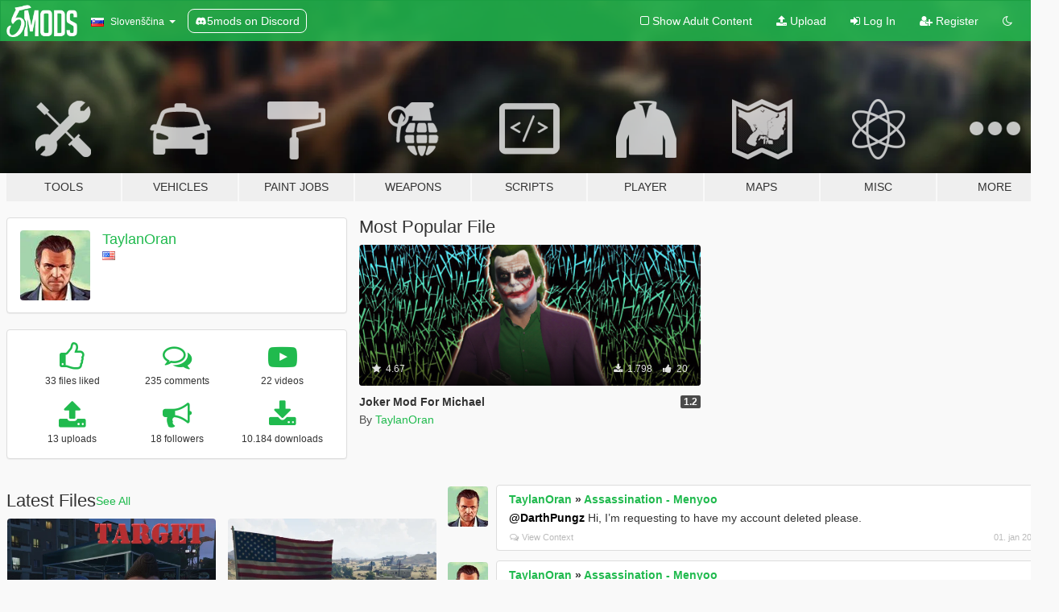

--- FILE ---
content_type: text/html; charset=utf-8
request_url: https://sl.gta5-mods.com/users/TaylanOran
body_size: 8946
content:

<!DOCTYPE html>
<html lang="sl" dir="ltr">
<head>
	<title>
		GTA 5 Mods by TaylanOran - GTA5-Mods.com
	</title>

		<script
		  async
		  src="https://hb.vntsm.com/v4/live/vms/sites/gta5-mods.com/index.js"
        ></script>

        <script>
          self.__VM = self.__VM || [];
          self.__VM.push(function (admanager, scope) {
            scope.Config.buildPlacement((configBuilder) => {
              configBuilder.add("billboard");
              configBuilder.addDefaultOrUnique("mobile_mpu").setBreakPoint("mobile")
            }).display("top-ad");

            scope.Config.buildPlacement((configBuilder) => {
              configBuilder.add("leaderboard");
              configBuilder.addDefaultOrUnique("mobile_mpu").setBreakPoint("mobile")
            }).display("central-ad");

            scope.Config.buildPlacement((configBuilder) => {
              configBuilder.add("mpu");
              configBuilder.addDefaultOrUnique("mobile_mpu").setBreakPoint("mobile")
            }).display("side-ad");

            scope.Config.buildPlacement((configBuilder) => {
              configBuilder.add("leaderboard");
              configBuilder.addDefaultOrUnique("mpu").setBreakPoint({ mediaQuery: "max-width:1200px" })
            }).display("central-ad-2");

            scope.Config.buildPlacement((configBuilder) => {
              configBuilder.add("leaderboard");
              configBuilder.addDefaultOrUnique("mobile_mpu").setBreakPoint("mobile")
            }).display("bottom-ad");

            scope.Config.buildPlacement((configBuilder) => {
              configBuilder.add("desktop_takeover");
              configBuilder.addDefaultOrUnique("mobile_takeover").setBreakPoint("mobile")
            }).display("takeover-ad");

            scope.Config.get('mpu').display('download-ad-1');
          });
        </script>

	<meta charset="utf-8">
	<meta name="viewport" content="width=320, initial-scale=1.0, maximum-scale=1.0">
	<meta http-equiv="X-UA-Compatible" content="IE=edge">
	<meta name="msapplication-config" content="none">
	<meta name="theme-color" content="#20ba4e">
	<meta name="msapplication-navbutton-color" content="#20ba4e">
	<meta name="apple-mobile-web-app-capable" content="yes">
	<meta name="apple-mobile-web-app-status-bar-style" content="#20ba4e">
	<meta name="csrf-param" content="authenticity_token" />
<meta name="csrf-token" content="0FWSg4FQxdT/uo72mIhTObwqZNa593KT4W9R5RzvTKGARigc2efl8VTTTRcyUDiAVsgAltUevgq5nugJlCL+Zw==" />
	

	<link rel="shortcut icon" type="image/x-icon" href="https://images.gta5-mods.com/icons/favicon.png">
	<link rel="stylesheet" media="screen" href="/assets/application-7e510725ebc5c55e88a9fd87c027a2aa9e20126744fbac89762e0fd54819c399.css" />
	    <link rel="alternate" hreflang="id" href="https://id.gta5-mods.com/users/TaylanOran">
    <link rel="alternate" hreflang="ms" href="https://ms.gta5-mods.com/users/TaylanOran">
    <link rel="alternate" hreflang="bg" href="https://bg.gta5-mods.com/users/TaylanOran">
    <link rel="alternate" hreflang="ca" href="https://ca.gta5-mods.com/users/TaylanOran">
    <link rel="alternate" hreflang="cs" href="https://cs.gta5-mods.com/users/TaylanOran">
    <link rel="alternate" hreflang="da" href="https://da.gta5-mods.com/users/TaylanOran">
    <link rel="alternate" hreflang="de" href="https://de.gta5-mods.com/users/TaylanOran">
    <link rel="alternate" hreflang="el" href="https://el.gta5-mods.com/users/TaylanOran">
    <link rel="alternate" hreflang="en" href="https://www.gta5-mods.com/users/TaylanOran">
    <link rel="alternate" hreflang="es" href="https://es.gta5-mods.com/users/TaylanOran">
    <link rel="alternate" hreflang="fr" href="https://fr.gta5-mods.com/users/TaylanOran">
    <link rel="alternate" hreflang="gl" href="https://gl.gta5-mods.com/users/TaylanOran">
    <link rel="alternate" hreflang="ko" href="https://ko.gta5-mods.com/users/TaylanOran">
    <link rel="alternate" hreflang="hi" href="https://hi.gta5-mods.com/users/TaylanOran">
    <link rel="alternate" hreflang="it" href="https://it.gta5-mods.com/users/TaylanOran">
    <link rel="alternate" hreflang="hu" href="https://hu.gta5-mods.com/users/TaylanOran">
    <link rel="alternate" hreflang="mk" href="https://mk.gta5-mods.com/users/TaylanOran">
    <link rel="alternate" hreflang="nl" href="https://nl.gta5-mods.com/users/TaylanOran">
    <link rel="alternate" hreflang="nb" href="https://no.gta5-mods.com/users/TaylanOran">
    <link rel="alternate" hreflang="pl" href="https://pl.gta5-mods.com/users/TaylanOran">
    <link rel="alternate" hreflang="pt-BR" href="https://pt.gta5-mods.com/users/TaylanOran">
    <link rel="alternate" hreflang="ro" href="https://ro.gta5-mods.com/users/TaylanOran">
    <link rel="alternate" hreflang="ru" href="https://ru.gta5-mods.com/users/TaylanOran">
    <link rel="alternate" hreflang="sl" href="https://sl.gta5-mods.com/users/TaylanOran">
    <link rel="alternate" hreflang="fi" href="https://fi.gta5-mods.com/users/TaylanOran">
    <link rel="alternate" hreflang="sv" href="https://sv.gta5-mods.com/users/TaylanOran">
    <link rel="alternate" hreflang="vi" href="https://vi.gta5-mods.com/users/TaylanOran">
    <link rel="alternate" hreflang="tr" href="https://tr.gta5-mods.com/users/TaylanOran">
    <link rel="alternate" hreflang="uk" href="https://uk.gta5-mods.com/users/TaylanOran">
    <link rel="alternate" hreflang="zh-CN" href="https://zh.gta5-mods.com/users/TaylanOran">

  <script src="/javascripts/ads.js"></script>

		<!-- Nexus Google Tag Manager -->
		<script nonce="true">
//<![CDATA[
				window.dataLayer = window.dataLayer || [];

						window.dataLayer.push({
								login_status: 'Guest',
								user_id: undefined,
								gta5mods_id: undefined,
						});

//]]>
</script>
		<script nonce="true">
//<![CDATA[
				(function(w,d,s,l,i){w[l]=w[l]||[];w[l].push({'gtm.start':
				new Date().getTime(),event:'gtm.js'});var f=d.getElementsByTagName(s)[0],
				j=d.createElement(s),dl=l!='dataLayer'?'&l='+l:'';j.async=true;j.src=
				'https://www.googletagmanager.com/gtm.js?id='+i+dl;f.parentNode.insertBefore(j,f);
				})(window,document,'script','dataLayer','GTM-KCVF2WQ');

//]]>
</script>		<!-- End Nexus Google Tag Manager -->
</head>
<body class=" sl">
	<!-- Google Tag Manager (noscript) -->
	<noscript><iframe src="https://www.googletagmanager.com/ns.html?id=GTM-KCVF2WQ"
										height="0" width="0" style="display:none;visibility:hidden"></iframe></noscript>
	<!-- End Google Tag Manager (noscript) -->

<div id="page-cover"></div>
<div id="page-loading">
	<span class="graphic"></span>
	<span class="message">Loading...</span>
</div>

<div id="page-cover"></div>

<nav id="main-nav" class="navbar navbar-default">
  <div class="container">
    <div class="navbar-header">
      <a class="navbar-brand" href="/"></a>

      <ul class="nav navbar-nav">
        <li id="language-dropdown" class="dropdown">
          <a href="#language" class="dropdown-toggle" data-toggle="dropdown">
            <span class="famfamfam-flag-si icon"></span>&nbsp;
            <span class="language-name">Slovenščina</span>
            <span class="caret"></span>
          </a>

          <ul class="dropdown-menu dropdown-menu-with-footer">
                <li>
                  <a href="https://id.gta5-mods.com/users/TaylanOran">
                    <span class="famfamfam-flag-id"></span>
                    <span class="language-name">Bahasa Indonesia</span>
                  </a>
                </li>
                <li>
                  <a href="https://ms.gta5-mods.com/users/TaylanOran">
                    <span class="famfamfam-flag-my"></span>
                    <span class="language-name">Bahasa Melayu</span>
                  </a>
                </li>
                <li>
                  <a href="https://bg.gta5-mods.com/users/TaylanOran">
                    <span class="famfamfam-flag-bg"></span>
                    <span class="language-name">Български</span>
                  </a>
                </li>
                <li>
                  <a href="https://ca.gta5-mods.com/users/TaylanOran">
                    <span class="famfamfam-flag-catalonia"></span>
                    <span class="language-name">Català</span>
                  </a>
                </li>
                <li>
                  <a href="https://cs.gta5-mods.com/users/TaylanOran">
                    <span class="famfamfam-flag-cz"></span>
                    <span class="language-name">Čeština</span>
                  </a>
                </li>
                <li>
                  <a href="https://da.gta5-mods.com/users/TaylanOran">
                    <span class="famfamfam-flag-dk"></span>
                    <span class="language-name">Dansk</span>
                  </a>
                </li>
                <li>
                  <a href="https://de.gta5-mods.com/users/TaylanOran">
                    <span class="famfamfam-flag-de"></span>
                    <span class="language-name">Deutsch</span>
                  </a>
                </li>
                <li>
                  <a href="https://el.gta5-mods.com/users/TaylanOran">
                    <span class="famfamfam-flag-gr"></span>
                    <span class="language-name">Ελληνικά</span>
                  </a>
                </li>
                <li>
                  <a href="https://www.gta5-mods.com/users/TaylanOran">
                    <span class="famfamfam-flag-gb"></span>
                    <span class="language-name">English</span>
                  </a>
                </li>
                <li>
                  <a href="https://es.gta5-mods.com/users/TaylanOran">
                    <span class="famfamfam-flag-es"></span>
                    <span class="language-name">Español</span>
                  </a>
                </li>
                <li>
                  <a href="https://fr.gta5-mods.com/users/TaylanOran">
                    <span class="famfamfam-flag-fr"></span>
                    <span class="language-name">Français</span>
                  </a>
                </li>
                <li>
                  <a href="https://gl.gta5-mods.com/users/TaylanOran">
                    <span class="famfamfam-flag-es-gl"></span>
                    <span class="language-name">Galego</span>
                  </a>
                </li>
                <li>
                  <a href="https://ko.gta5-mods.com/users/TaylanOran">
                    <span class="famfamfam-flag-kr"></span>
                    <span class="language-name">한국어</span>
                  </a>
                </li>
                <li>
                  <a href="https://hi.gta5-mods.com/users/TaylanOran">
                    <span class="famfamfam-flag-in"></span>
                    <span class="language-name">हिन्दी</span>
                  </a>
                </li>
                <li>
                  <a href="https://it.gta5-mods.com/users/TaylanOran">
                    <span class="famfamfam-flag-it"></span>
                    <span class="language-name">Italiano</span>
                  </a>
                </li>
                <li>
                  <a href="https://hu.gta5-mods.com/users/TaylanOran">
                    <span class="famfamfam-flag-hu"></span>
                    <span class="language-name">Magyar</span>
                  </a>
                </li>
                <li>
                  <a href="https://mk.gta5-mods.com/users/TaylanOran">
                    <span class="famfamfam-flag-mk"></span>
                    <span class="language-name">Македонски</span>
                  </a>
                </li>
                <li>
                  <a href="https://nl.gta5-mods.com/users/TaylanOran">
                    <span class="famfamfam-flag-nl"></span>
                    <span class="language-name">Nederlands</span>
                  </a>
                </li>
                <li>
                  <a href="https://no.gta5-mods.com/users/TaylanOran">
                    <span class="famfamfam-flag-no"></span>
                    <span class="language-name">Norsk</span>
                  </a>
                </li>
                <li>
                  <a href="https://pl.gta5-mods.com/users/TaylanOran">
                    <span class="famfamfam-flag-pl"></span>
                    <span class="language-name">Polski</span>
                  </a>
                </li>
                <li>
                  <a href="https://pt.gta5-mods.com/users/TaylanOran">
                    <span class="famfamfam-flag-br"></span>
                    <span class="language-name">Português do Brasil</span>
                  </a>
                </li>
                <li>
                  <a href="https://ro.gta5-mods.com/users/TaylanOran">
                    <span class="famfamfam-flag-ro"></span>
                    <span class="language-name">Română</span>
                  </a>
                </li>
                <li>
                  <a href="https://ru.gta5-mods.com/users/TaylanOran">
                    <span class="famfamfam-flag-ru"></span>
                    <span class="language-name">Русский</span>
                  </a>
                </li>
                <li>
                  <a href="https://sl.gta5-mods.com/users/TaylanOran">
                    <span class="famfamfam-flag-si"></span>
                    <span class="language-name">Slovenščina</span>
                  </a>
                </li>
                <li>
                  <a href="https://fi.gta5-mods.com/users/TaylanOran">
                    <span class="famfamfam-flag-fi"></span>
                    <span class="language-name">Suomi</span>
                  </a>
                </li>
                <li>
                  <a href="https://sv.gta5-mods.com/users/TaylanOran">
                    <span class="famfamfam-flag-se"></span>
                    <span class="language-name">Svenska</span>
                  </a>
                </li>
                <li>
                  <a href="https://vi.gta5-mods.com/users/TaylanOran">
                    <span class="famfamfam-flag-vn"></span>
                    <span class="language-name">Tiếng Việt</span>
                  </a>
                </li>
                <li>
                  <a href="https://tr.gta5-mods.com/users/TaylanOran">
                    <span class="famfamfam-flag-tr"></span>
                    <span class="language-name">Türkçe</span>
                  </a>
                </li>
                <li>
                  <a href="https://uk.gta5-mods.com/users/TaylanOran">
                    <span class="famfamfam-flag-ua"></span>
                    <span class="language-name">Українська</span>
                  </a>
                </li>
                <li>
                  <a href="https://zh.gta5-mods.com/users/TaylanOran">
                    <span class="famfamfam-flag-cn"></span>
                    <span class="language-name">中文</span>
                  </a>
                </li>
          </ul>
        </li>
        <li class="discord-link">
          <a href="https://discord.gg/2PR7aMzD4U" target="_blank" rel="noreferrer">
            <img src="https://images.gta5-mods.com/site/discord-header.svg" height="15px" alt="">
            <span>5mods on Discord</span>
          </a>
        </li>
      </ul>
    </div>

    <ul class="nav navbar-nav navbar-right">
        <li>
          <a href="/adult_filter" title="Light mode">
              <span class="fa fa-square-o"></span>
            <span>Show Adult <span class="adult-filter__content-text">Content</span></span>
          </a>
        </li>
      <li class="hidden-xs">
        <a href="/upload">
          <span class="icon fa fa-upload"></span>
          Upload
        </a>
      </li>

        <li>
          <a href="/login?r=/users/TaylanOran">
            <span class="icon fa fa-sign-in"></span>
            <span class="login-text">Log In</span>
          </a>
        </li>

        <li class="hidden-xs">
          <a href="/register?r=/users/TaylanOran">
            <span class="icon fa fa-user-plus"></span>
            Register
          </a>
        </li>

        <li>
            <a href="/dark_mode" title="Dark mode">
              <span class="fa fa-moon-o"></span>
            </a>
        </li>

      <li id="search-dropdown">
        <a href="#search" class="dropdown-toggle" data-toggle="dropdown">
          <span class="fa fa-search"></span>
        </a>

        <div class="dropdown-menu">
          <div class="form-inline">
            <div class="form-group">
              <div class="input-group">
                <div class="input-group-addon"><span  class="fa fa-search"></span></div>
                <input type="text" class="form-control" placeholder="Search GTA 5 mods...">
              </div>
            </div>
            <button type="submit" class="btn btn-primary">
              Search
            </button>
          </div>
        </div>
      </li>
    </ul>
  </div>
</nav>

<div id="banner" class="">
  <div class="container hidden-xs">
    <div id="intro">
      <h1 class="styled">Welcome to GTA5-Mods.com</h1>
      <p>Select one of the following categories to start browsing the latest GTA 5 PC mods:</p>
    </div>
  </div>

  <div class="container">
    <ul id="navigation" class="clearfix sl">
        <li class="tools ">
          <a href="/tools">
            <span class="icon-category"></span>
            <span class="label-border"></span>
            <span class="label-category ">
              <span>Tools</span>
            </span>
          </a>
        </li>
        <li class="vehicles ">
          <a href="/vehicles">
            <span class="icon-category"></span>
            <span class="label-border"></span>
            <span class="label-category ">
              <span>Vehicles</span>
            </span>
          </a>
        </li>
        <li class="paintjobs ">
          <a href="/paintjobs">
            <span class="icon-category"></span>
            <span class="label-border"></span>
            <span class="label-category ">
              <span>Paint Jobs</span>
            </span>
          </a>
        </li>
        <li class="weapons ">
          <a href="/weapons">
            <span class="icon-category"></span>
            <span class="label-border"></span>
            <span class="label-category ">
              <span>Weapons</span>
            </span>
          </a>
        </li>
        <li class="scripts ">
          <a href="/scripts">
            <span class="icon-category"></span>
            <span class="label-border"></span>
            <span class="label-category ">
              <span>Scripts</span>
            </span>
          </a>
        </li>
        <li class="player ">
          <a href="/player">
            <span class="icon-category"></span>
            <span class="label-border"></span>
            <span class="label-category ">
              <span>Player</span>
            </span>
          </a>
        </li>
        <li class="maps ">
          <a href="/maps">
            <span class="icon-category"></span>
            <span class="label-border"></span>
            <span class="label-category ">
              <span>Maps</span>
            </span>
          </a>
        </li>
        <li class="misc ">
          <a href="/misc">
            <span class="icon-category"></span>
            <span class="label-border"></span>
            <span class="label-category ">
              <span>Misc</span>
            </span>
          </a>
        </li>
      <li id="more-dropdown" class="more dropdown">
        <a href="#more" class="dropdown-toggle" data-toggle="dropdown">
          <span class="icon-category"></span>
          <span class="label-border"></span>
          <span class="label-category ">
            <span>More</span>
          </span>
        </a>

        <ul class="dropdown-menu pull-right">
          <li>
            <a href="http://www.gta5cheats.com" target="_blank">
              <span class="fa fa-external-link"></span>
              GTA 5 Cheats
            </a>
          </li>
        </ul>
      </li>
    </ul>
  </div>
</div>

<div id="content">
  
<div id="profile" data-user-id="200775">
  <div class="container">


        <div class="row">
          <div class="col-sm-6 col-md-4">
            <div class="user-panel panel panel-default">
              <div class="panel-body">
                <div class="row">
                  <div class="col-xs-3">
                    <a href="/users/TaylanOran">
                      <img class="img-responsive" src="https://img.gta5-mods.com/q75-w100-h100-cfill/avatars/presets/michael2.jpg" alt="Michael2" />
                    </a>
                  </div>
                  <div class="col-xs-9">
                    <a class="username" href="/users/TaylanOran">TaylanOran</a>

                        <br/>

                            <div class="user-social">
                              












                            </div>

                              <div class="user-location">
                                <span title="United States" class="famfamfam-flag-us user-location-country"></span>
                                
                              </div>

                            



                  </div>
                </div>
              </div>
            </div>

              <div class="panel panel-default" dir="auto">
                <div class="panel-body">
                    <div class="user-stats">
                      <div class="row">
                        <div class="col-xs-4">
                          <span class="stat-icon fa fa-thumbs-o-up"></span>
                          <span class="stat-label">
                            33 files liked
                          </span>
                        </div>
                        <div class="col-xs-4">
                          <span class="stat-icon fa fa-comments-o"></span>
                          <span class="stat-label">
                            235 comments
                          </span>
                        </div>
                        <div class="col-xs-4">
                          <span class="stat-icon fa fa-youtube-play"></span>
                          <span class="stat-label">
                            22 videos
                          </span>
                        </div>
                      </div>

                      <div class="row">
                        <div class="col-xs-4">
                          <span class="stat-icon fa fa-upload"></span>
                          <span class="stat-label">
                            13 uploads
                          </span>
                        </div>
                        <div class="col-xs-4">
                          <span class="stat-icon fa fa-bullhorn"></span>
                          <span class="stat-label">
                            18 followers
                          </span>
                        </div>
                          <div class="col-xs-4">
                            <span class="stat-icon fa fa-download"></span>
                            <span class="stat-label">
                              10.184 downloads
                            </span>
                          </div>
                      </div>
                    </div>
                </div>
              </div>
          </div>

            <div class="col-sm-6 col-md-4 file-list">
              <h3 class="no-margin-top">Most Popular File</h3>
              
<div class="file-list-obj">
  <a href="/player/joker-mod-for-michael" title="Joker Mod For Michael" class="preview empty">

    <img title="Joker Mod For Michael" class="img-responsive" alt="Joker Mod For Michael" src="https://img.gta5-mods.com/q75-w500-h333-cfill/images/joker-mod-for-michael/78e907-Screenshot (5).png" />

      <ul class="categories">
            <li>Player</li>
            <li>Michael</li>
            <li>Batman</li>
      </ul>

      <div class="stats">
        <div>
            <span title="4.67 star rating">
              <span class="fa fa-star"></span> 4.67
            </span>
        </div>
        <div>
          <span title="1.798 Downloads">
            <span class="fa fa-download"></span> 1.798
          </span>
          <span class="stats-likes" title="20 Likes">
            <span class="fa fa-thumbs-up"></span> 20
          </span>
        </div>
      </div>

  </a>
  <div class="details">
    <div class="top">
      <div class="name">
        <a href="/player/joker-mod-for-michael" title="Joker Mod For Michael">
          <span dir="ltr">Joker Mod For Michael</span>
        </a>
      </div>
        <div class="version" dir="ltr" title="1.2">1.2</div>
    </div>
    <div class="bottom">
      <span class="bottom-by">By</span> <a href="/users/TaylanOran" title="TaylanOran">TaylanOran</a>
    </div>
  </div>
</div>
            </div>
        </div>

            <div class="row">
                  <div class="file-list col-sm-5">
                    <div class="row-heading">
                      <h3 class="latest-files">
                        Latest Files
                      </h3>
                        <a href="/users/TaylanOran/files">See All</a>
                    </div>

                        <div class="row">
                            <div class="col-xs-6 col-sm-12 col-md-6">
                              
<div class="file-list-obj">
  <a href="/maps/take-one-action-assassination" title="Assassination - Menyoo" class="preview empty">

    <img title="Assassination - Menyoo" class="img-responsive" alt="Assassination - Menyoo" src="https://img.gta5-mods.com/q75-w500-h333-cfill/images/take-one-action-assassination/937ee8-PIC1.png" />

      <ul class="categories">
            <li>Menyoo</li>
      </ul>

      <div class="stats">
        <div>
            <span title="5.0 star rating">
              <span class="fa fa-star"></span> 5.0
            </span>
        </div>
        <div>
          <span title="674 Downloads">
            <span class="fa fa-download"></span> 674
          </span>
          <span class="stats-likes" title="15 Likes">
            <span class="fa fa-thumbs-up"></span> 15
          </span>
        </div>
      </div>

  </a>
  <div class="details">
    <div class="top">
      <div class="name">
        <a href="/maps/take-one-action-assassination" title="Assassination - Menyoo">
          <span dir="ltr">Assassination - Menyoo</span>
        </a>
      </div>
        <div class="version" dir="ltr" title="1.3">1.3</div>
    </div>
    <div class="bottom">
      <span class="bottom-by">By</span> <a href="/users/TaylanOran" title="TaylanOran">TaylanOran</a>
    </div>
  </div>
</div>
                            </div>
                            <div class="col-xs-6 col-sm-12 col-md-6">
                              
<div class="file-list-obj">
  <a href="/maps/happy-4th-of-july-menyoo-taylanoran" title="Happy 4th Of July [Menyoo]" class="preview empty">

    <img title="Happy 4th Of July [Menyoo]" class="img-responsive" alt="Happy 4th Of July [Menyoo]" src="https://img.gta5-mods.com/q75-w500-h333-cfill/images/happy-4th-of-july-menyoo-taylanoran/de0b38-Screenshot (19).png" />

      <ul class="categories">
            <li>Menyoo</li>
            <li>Scene</li>
            <li>USA</li>
            <li>North America</li>
      </ul>

      <div class="stats">
        <div>
            <span title="5.0 star rating">
              <span class="fa fa-star"></span> 5.0
            </span>
        </div>
        <div>
          <span title="176 Downloads">
            <span class="fa fa-download"></span> 176
          </span>
          <span class="stats-likes" title="7 Likes">
            <span class="fa fa-thumbs-up"></span> 7
          </span>
        </div>
      </div>

  </a>
  <div class="details">
    <div class="top">
      <div class="name">
        <a href="/maps/happy-4th-of-july-menyoo-taylanoran" title="Happy 4th Of July [Menyoo]">
          <span dir="ltr">Happy 4th Of July [Menyoo]</span>
        </a>
      </div>
        <div class="version" dir="ltr" title="1.0">1.0</div>
    </div>
    <div class="bottom">
      <span class="bottom-by">By</span> <a href="/users/TaylanOran" title="TaylanOran">TaylanOran</a>
    </div>
  </div>
</div>
                            </div>
                        </div>
                        <div class="row">
                            <div class="col-xs-6 col-sm-12 col-md-6">
                              
<div class="file-list-obj">
  <a href="/maps/anti-zombie-base-beta-menyoo" title="Zombie Base (Menyoo)" class="preview empty">

    <img title="Zombie Base (Menyoo)" class="img-responsive" alt="Zombie Base (Menyoo)" src="https://img.gta5-mods.com/q75-w500-h333-cfill/images/anti-zombie-base-beta-menyoo/44e38a-hhj.png" />

      <ul class="categories">
            <li>Zombie</li>
            <li>Menyoo</li>
            <li>Map</li>
      </ul>

      <div class="stats">
        <div>
            <span title="5.0 star rating">
              <span class="fa fa-star"></span> 5.0
            </span>
        </div>
        <div>
          <span title="1.518 Downloads">
            <span class="fa fa-download"></span> 1.518
          </span>
          <span class="stats-likes" title="24 Likes">
            <span class="fa fa-thumbs-up"></span> 24
          </span>
        </div>
      </div>

  </a>
  <div class="details">
    <div class="top">
      <div class="name">
        <a href="/maps/anti-zombie-base-beta-menyoo" title="Zombie Base (Menyoo)">
          <span dir="ltr">Zombie Base (Menyoo)</span>
        </a>
      </div>
        <div class="version" dir="ltr" title="1.5">1.5</div>
    </div>
    <div class="bottom">
      <span class="bottom-by">By</span> <a href="/users/TaylanOran" title="TaylanOran">TaylanOran</a>
    </div>
  </div>
</div>
                            </div>
                            <div class="col-xs-6 col-sm-12 col-md-6">
                              
<div class="file-list-obj">
  <a href="/maps/you-better-watch-out-menyoo" title="You Better Watch Out (Menyoo)" class="preview empty">

    <img title="You Better Watch Out (Menyoo)" class="img-responsive" alt="You Better Watch Out (Menyoo)" src="https://img.gta5-mods.com/q75-w500-h333-cfill/images/you-better-watch-out-menyoo/363c07-Screenshot (24).png" />

      <ul class="categories">
            <li>Hitman</li>
            <li>Menyoo</li>
            <li>Map</li>
      </ul>

      <div class="stats">
        <div>
            <span title="5.0 star rating">
              <span class="fa fa-star"></span> 5.0
            </span>
        </div>
        <div>
          <span title="1.266 Downloads">
            <span class="fa fa-download"></span> 1.266
          </span>
          <span class="stats-likes" title="27 Likes">
            <span class="fa fa-thumbs-up"></span> 27
          </span>
        </div>
      </div>

  </a>
  <div class="details">
    <div class="top">
      <div class="name">
        <a href="/maps/you-better-watch-out-menyoo" title="You Better Watch Out (Menyoo)">
          <span dir="ltr">You Better Watch Out (Menyoo)</span>
        </a>
      </div>
        <div class="version" dir="ltr" title="1.0">1.0</div>
    </div>
    <div class="bottom">
      <span class="bottom-by">By</span> <a href="/users/TaylanOran" title="TaylanOran">TaylanOran</a>
    </div>
  </div>
</div>
                            </div>
                        </div>
                        <div class="row">
                            <div class="col-xs-6 col-sm-12 col-md-6">
                              
<div class="file-list-obj">
  <a href="/player/joker-mod-for-michael" title="Joker Mod For Michael" class="preview empty">

    <img title="Joker Mod For Michael" class="img-responsive" alt="Joker Mod For Michael" src="https://img.gta5-mods.com/q75-w500-h333-cfill/images/joker-mod-for-michael/78e907-Screenshot (5).png" />

      <ul class="categories">
            <li>Player</li>
            <li>Michael</li>
            <li>Batman</li>
      </ul>

      <div class="stats">
        <div>
            <span title="4.67 star rating">
              <span class="fa fa-star"></span> 4.67
            </span>
        </div>
        <div>
          <span title="1.798 Downloads">
            <span class="fa fa-download"></span> 1.798
          </span>
          <span class="stats-likes" title="20 Likes">
            <span class="fa fa-thumbs-up"></span> 20
          </span>
        </div>
      </div>

  </a>
  <div class="details">
    <div class="top">
      <div class="name">
        <a href="/player/joker-mod-for-michael" title="Joker Mod For Michael">
          <span dir="ltr">Joker Mod For Michael</span>
        </a>
      </div>
        <div class="version" dir="ltr" title="1.2">1.2</div>
    </div>
    <div class="bottom">
      <span class="bottom-by">By</span> <a href="/users/TaylanOran" title="TaylanOran">TaylanOran</a>
    </div>
  </div>
</div>
                            </div>
                            <div class="col-xs-6 col-sm-12 col-md-6">
                              
<div class="file-list-obj">
  <a href="/maps/ballas-trashing-robbing-store-map-editor" title="Ballas trashing/robbing store (Map Editor)" class="preview empty">

    <img title="Ballas trashing/robbing store (Map Editor)" class="img-responsive" alt="Ballas trashing/robbing store (Map Editor)" src="https://img.gta5-mods.com/q75-w500-h333-cfill/images/ballas-trashing-robbing-store-map-editor/fe5760-Screenshot (24).png" />

      <ul class="categories">
            <li>Map Editor</li>
      </ul>

      <div class="stats">
        <div>
            <span title="4.88 star rating">
              <span class="fa fa-star"></span> 4.88
            </span>
        </div>
        <div>
          <span title="330 Downloads">
            <span class="fa fa-download"></span> 330
          </span>
          <span class="stats-likes" title="20 Likes">
            <span class="fa fa-thumbs-up"></span> 20
          </span>
        </div>
      </div>

  </a>
  <div class="details">
    <div class="top">
      <div class="name">
        <a href="/maps/ballas-trashing-robbing-store-map-editor" title="Ballas trashing/robbing store (Map Editor)">
          <span dir="ltr">Ballas trashing/robbing store (Map Editor)</span>
        </a>
      </div>
        <div class="version" dir="ltr" title="1.0">1.0</div>
    </div>
    <div class="bottom">
      <span class="bottom-by">By</span> <a href="/users/TaylanOran" title="TaylanOran">TaylanOran</a>
    </div>
  </div>
</div>
                            </div>
                        </div>
                        <div class="row">
                            <div class="col-xs-6 col-sm-12 col-md-6">
                              
<div class="file-list-obj">
  <a href="/maps/druglord-assassination" title="Drug Lord Assassination" class="preview empty">

    <img title="Drug Lord Assassination" class="img-responsive" alt="Drug Lord Assassination" src="https://img.gta5-mods.com/q75-w500-h333-cfill/images/druglord-assassination/2dde3a-Screenshot (99).jpg" />

      <ul class="categories">
            <li>Scene</li>
            <li>Map Editor</li>
      </ul>

      <div class="stats">
        <div>
            <span title="5.0 star rating">
              <span class="fa fa-star"></span> 5.0
            </span>
        </div>
        <div>
          <span title="1.428 Downloads">
            <span class="fa fa-download"></span> 1.428
          </span>
          <span class="stats-likes" title="26 Likes">
            <span class="fa fa-thumbs-up"></span> 26
          </span>
        </div>
      </div>

  </a>
  <div class="details">
    <div class="top">
      <div class="name">
        <a href="/maps/druglord-assassination" title="Drug Lord Assassination">
          <span dir="ltr">Drug Lord Assassination</span>
        </a>
      </div>
        <div class="version" dir="ltr" title="1.2">1.2</div>
    </div>
    <div class="bottom">
      <span class="bottom-by">By</span> <a href="/users/TaylanOran" title="TaylanOran">TaylanOran</a>
    </div>
  </div>
</div>
                            </div>
                            <div class="col-xs-6 col-sm-12 col-md-6">
                              
<div class="file-list-obj">
  <a href="/maps/weed-protest" title="&quot;Make Weed Great Again&quot; (Protest)" class="preview empty">

    <img title="&quot;Make Weed Great Again&quot; (Protest)" class="img-responsive" alt="&quot;Make Weed Great Again&quot; (Protest)" src="https://img.gta5-mods.com/q75-w500-h333-cfill/images/make-weed-great-again-protest/1025e3-Screenshot (151).png" />

      <ul class="categories">
            <li>Scene</li>
            <li>Map Editor</li>
      </ul>

      <div class="stats">
        <div>
            <span title="5.0 star rating">
              <span class="fa fa-star"></span> 5.0
            </span>
        </div>
        <div>
          <span title="230 Downloads">
            <span class="fa fa-download"></span> 230
          </span>
          <span class="stats-likes" title="15 Likes">
            <span class="fa fa-thumbs-up"></span> 15
          </span>
        </div>
      </div>

  </a>
  <div class="details">
    <div class="top">
      <div class="name">
        <a href="/maps/weed-protest" title="&quot;Make Weed Great Again&quot; (Protest)">
          <span dir="ltr">&quot;Make Weed Great Again&quot; (Protest)</span>
        </a>
      </div>
        <div class="version" dir="ltr" title="1.0">1.0</div>
    </div>
    <div class="bottom">
      <span class="bottom-by">By</span> <a href="/users/TaylanOran" title="TaylanOran">TaylanOran</a>
    </div>
  </div>
</div>
                            </div>
                        </div>
                  </div>

                  <div id="comments" class="col-sm-7">
                    <ul class="media-list comments-list" style="display: block;">
                      
    <li id="comment-1771736" class="comment media " data-comment-id="1771736" data-username="TaylanOran" data-mentions="[&quot;DarthPungz&quot;]">
      <div class="media-left">
        <a href="/users/TaylanOran"><img class="media-object" src="https://img.gta5-mods.com/q75-w100-h100-cfill/avatars/presets/michael2.jpg" alt="Michael2" /></a>
      </div>
      <div class="media-body">
        <div class="panel panel-default">
          <div class="panel-body">
            <div class="media-heading clearfix">
              <div class="pull-left flip" dir="auto">
                <a href="/users/TaylanOran">TaylanOran</a>
                    &raquo;
                    <a href="/maps/take-one-action-assassination">Assassination - Menyoo</a>
              </div>
              <div class="pull-right flip">
                

                
              </div>
            </div>

            <div class="comment-text " dir="auto"><p><a class="mention" href="/users/DarthPungz">@DarthPungz</a>  Hi, I’m requesting to have my account deleted please.</p></div>

            <div class="media-details clearfix">
              <div class="row">
                <div class="col-md-8 text-left flip">

                    <a class="inline-icon-text" href="/maps/take-one-action-assassination#comment-1771736"><span class="fa fa-comments-o"></span>View Context</a>

                  

                  
                </div>
                <div class="col-md-4 text-right flip" title="petek, 01 jan 2021 ob 23:11:48">01. jan 2021</div>
              </div>
            </div>
          </div>
        </div>
      </div>
    </li>

    <li id="comment-1771734" class="comment media " data-comment-id="1771734" data-username="TaylanOran" data-mentions="[&quot;meimeiriver&quot;]">
      <div class="media-left">
        <a href="/users/TaylanOran"><img class="media-object" src="https://img.gta5-mods.com/q75-w100-h100-cfill/avatars/presets/michael2.jpg" alt="Michael2" /></a>
      </div>
      <div class="media-body">
        <div class="panel panel-default">
          <div class="panel-body">
            <div class="media-heading clearfix">
              <div class="pull-left flip" dir="auto">
                <a href="/users/TaylanOran">TaylanOran</a>
                    &raquo;
                    <a href="/maps/take-one-action-assassination">Assassination - Menyoo</a>
              </div>
              <div class="pull-right flip">
                

                
              </div>
            </div>

            <div class="comment-text " dir="auto"><p><a class="mention" href="/users/meimeiriver">@meimeiriver</a> Hi, I’m requesting to have my account deleted please.
</p></div>

            <div class="media-details clearfix">
              <div class="row">
                <div class="col-md-8 text-left flip">

                    <a class="inline-icon-text" href="/maps/take-one-action-assassination#comment-1771734"><span class="fa fa-comments-o"></span>View Context</a>

                  

                  
                </div>
                <div class="col-md-4 text-right flip" title="petek, 01 jan 2021 ob 23:10:30">01. jan 2021</div>
              </div>
            </div>
          </div>
        </div>
      </div>
    </li>

    <li id="comment-1703964" class="comment media pinned" data-comment-id="1703964" data-username="TaylanOran" data-mentions="[]">
      <div class="media-left">
        <a href="/users/TaylanOran"><img class="media-object" src="https://img.gta5-mods.com/q75-w100-h100-cfill/avatars/presets/michael2.jpg" alt="Michael2" /></a>
      </div>
      <div class="media-body">
        <div class="panel panel-default">
          <div class="panel-body">
            <div class="media-heading clearfix">
              <div class="pull-left flip" dir="auto">
                <a href="/users/TaylanOran">TaylanOran</a>
                    &raquo;
                    <a href="/maps/anti-zombie-base-beta-menyoo">Zombie Base (Menyoo)</a>
              </div>
              <div class="pull-right flip">
                <span class="pinned-message inline-icon-text"><span class="fa fa-thumb-tack"></span>Pinned Comment</span>

                
              </div>
            </div>

            <div class="comment-text " dir="auto"><p>This mod is now unpublished and is unavailable to download.</p></div>

            <div class="media-details clearfix">
              <div class="row">
                <div class="col-md-8 text-left flip">

                    <a class="inline-icon-text" href="/maps/anti-zombie-base-beta-menyoo#comment-1703964"><span class="fa fa-comments-o"></span>View Context</a>

                  

                  
                </div>
                <div class="col-md-4 text-right flip" title="nedelja, 27 sep 2020 ob 20:42:01">27. sep 2020</div>
              </div>
            </div>
          </div>
        </div>
      </div>
    </li>

    <li id="comment-1701575" class="comment media " data-comment-id="1701575" data-username="TaylanOran" data-mentions="[&quot;GAME THERAPIST&quot;]">
      <div class="media-left">
        <a href="/users/TaylanOran"><img class="media-object" src="https://img.gta5-mods.com/q75-w100-h100-cfill/avatars/presets/michael2.jpg" alt="Michael2" /></a>
      </div>
      <div class="media-body">
        <div class="panel panel-default">
          <div class="panel-body">
            <div class="media-heading clearfix">
              <div class="pull-left flip" dir="auto">
                <a href="/users/TaylanOran">TaylanOran</a>
                    &raquo;
                    <a href="/maps/rtx-launch-day">RTX LAUNCH DAY </a>
              </div>
              <div class="pull-right flip">
                

                <span class="comment-rating" data-rating="5.0"></span>
              </div>
            </div>

            <div class="comment-text " dir="auto"><p><a class="mention" href="/users/GAME%20THERAPIST">@GAME THERAPIST</a> Yes bro, I can&#39;t wait to get the RTX 3080.</p></div>

            <div class="media-details clearfix">
              <div class="row">
                <div class="col-md-8 text-left flip">

                    <a class="inline-icon-text" href="/maps/rtx-launch-day#comment-1701575"><span class="fa fa-comments-o"></span>View Context</a>

                  

                  
                </div>
                <div class="col-md-4 text-right flip" title="četrtek, 24 sep 2020 ob 03:23:18">24. sep 2020</div>
              </div>
            </div>
          </div>
        </div>
      </div>
    </li>

    <li id="comment-1688140" class="comment media " data-comment-id="1688140" data-username="TaylanOran" data-mentions="[]">
      <div class="media-left">
        <a href="/users/TaylanOran"><img class="media-object" src="https://img.gta5-mods.com/q75-w100-h100-cfill/avatars/presets/michael2.jpg" alt="Michael2" /></a>
      </div>
      <div class="media-body">
        <div class="panel panel-default">
          <div class="panel-body">
            <div class="media-heading clearfix">
              <div class="pull-left flip" dir="auto">
                <a href="/users/TaylanOran">TaylanOran</a>
                    &raquo;
                    <a href="/scripts/hacker-mod">Hacker Mod 2.0</a>
              </div>
              <div class="pull-right flip">
                

                <span class="comment-rating" data-rating="5.0"></span>
              </div>
            </div>

            <div class="comment-text " dir="auto"><p>Needs some work but i like it so far, keep it up : )</p></div>

            <div class="media-details clearfix">
              <div class="row">
                <div class="col-md-8 text-left flip">

                    <a class="inline-icon-text" href="/scripts/hacker-mod#comment-1688140"><span class="fa fa-comments-o"></span>View Context</a>

                  

                  
                </div>
                <div class="col-md-4 text-right flip" title="sobota, 05 sep 2020 ob 22:18:05">05. sep 2020</div>
              </div>
            </div>
          </div>
        </div>
      </div>
    </li>

    <li id="comment-1683615" class="comment media " data-comment-id="1683615" data-username="TaylanOran" data-mentions="[&quot;BugsBro&quot;]">
      <div class="media-left">
        <a href="/users/TaylanOran"><img class="media-object" src="https://img.gta5-mods.com/q75-w100-h100-cfill/avatars/presets/michael2.jpg" alt="Michael2" /></a>
      </div>
      <div class="media-body">
        <div class="panel panel-default">
          <div class="panel-body">
            <div class="media-heading clearfix">
              <div class="pull-left flip" dir="auto">
                <a href="/users/TaylanOran">TaylanOran</a>
                    &raquo;
                    <a href="/maps/druglord-assassination">Drug Lord Assassination</a>
              </div>
              <div class="pull-right flip">
                

                
              </div>
            </div>

            <div class="comment-text " dir="auto"><p><a class="mention" href="/users/BugsBro">@BugsBro</a> Nah. This mod requires Map Editor, here&#39;s a link if interested:</p>

<p><a href="/scripts/map-editor">https://www.gta5-mods.com/scripts/map-editor</a></p></div>

            <div class="media-details clearfix">
              <div class="row">
                <div class="col-md-8 text-left flip">

                    <a class="inline-icon-text" href="/maps/druglord-assassination#comment-1683615"><span class="fa fa-comments-o"></span>View Context</a>

                  

                  
                </div>
                <div class="col-md-4 text-right flip" title="sobota, 29 avg 2020 ob 09:20:02">29. avg 2020</div>
              </div>
            </div>
          </div>
        </div>
      </div>
    </li>

    <li id="comment-1660359" class="comment media " data-comment-id="1660359" data-username="TaylanOran" data-mentions="[&quot;Ruskyallday&quot;]">
      <div class="media-left">
        <a href="/users/TaylanOran"><img class="media-object" src="https://img.gta5-mods.com/q75-w100-h100-cfill/avatars/presets/michael2.jpg" alt="Michael2" /></a>
      </div>
      <div class="media-body">
        <div class="panel panel-default">
          <div class="panel-body">
            <div class="media-heading clearfix">
              <div class="pull-left flip" dir="auto">
                <a href="/users/TaylanOran">TaylanOran</a>
                    &raquo;
                    <a href="/maps/take-one-action-assassination">Assassination - Menyoo</a>
              </div>
              <div class="pull-right flip">
                

                
              </div>
            </div>

            <div class="comment-text " dir="auto"><p><a class="mention" href="/users/Ruskyallday">@Ruskyallday</a> Thanks for the stars and support, i appreciate it  : ) </p></div>

            <div class="media-details clearfix">
              <div class="row">
                <div class="col-md-8 text-left flip">

                    <a class="inline-icon-text" href="/maps/take-one-action-assassination#comment-1660359"><span class="fa fa-comments-o"></span>View Context</a>

                  

                  
                </div>
                <div class="col-md-4 text-right flip" title="četrtek, 23 jul 2020 ob 15:12:55">23. jul 2020</div>
              </div>
            </div>
          </div>
        </div>
      </div>
    </li>

    <li id="comment-1660357" class="comment media pinned" data-comment-id="1660357" data-username="TaylanOran" data-mentions="[]">
      <div class="media-left">
        <a href="/users/TaylanOran"><img class="media-object" src="https://img.gta5-mods.com/q75-w100-h100-cfill/avatars/presets/michael2.jpg" alt="Michael2" /></a>
      </div>
      <div class="media-body">
        <div class="panel panel-default">
          <div class="panel-body">
            <div class="media-heading clearfix">
              <div class="pull-left flip" dir="auto">
                <a href="/users/TaylanOran">TaylanOran</a>
                    &raquo;
                    <a href="/maps/ballas-trashing-robbing-store-map-editor">Ballas trashing/robbing store (Map Editor)</a>
              </div>
              <div class="pull-right flip">
                <span class="pinned-message inline-icon-text"><span class="fa fa-thumb-tack"></span>Pinned Comment</span>

                
              </div>
            </div>

            <div class="comment-text " dir="auto"><p>This mod is now unpublished and is unavailable to download.</p></div>

            <div class="media-details clearfix">
              <div class="row">
                <div class="col-md-8 text-left flip">

                    <a class="inline-icon-text" href="/maps/ballas-trashing-robbing-store-map-editor#comment-1660357"><span class="fa fa-comments-o"></span>View Context</a>

                  

                  
                </div>
                <div class="col-md-4 text-right flip" title="četrtek, 23 jul 2020 ob 15:04:21">23. jul 2020</div>
              </div>
            </div>
          </div>
        </div>
      </div>
    </li>

    <li id="comment-1659977" class="comment media pinned" data-comment-id="1659977" data-username="TaylanOran" data-mentions="[]">
      <div class="media-left">
        <a href="/users/TaylanOran"><img class="media-object" src="https://img.gta5-mods.com/q75-w100-h100-cfill/avatars/presets/michael2.jpg" alt="Michael2" /></a>
      </div>
      <div class="media-body">
        <div class="panel panel-default">
          <div class="panel-body">
            <div class="media-heading clearfix">
              <div class="pull-left flip" dir="auto">
                <a href="/users/TaylanOran">TaylanOran</a>
                    &raquo;
                    <a href="/maps/happy-4th-of-july-menyoo-taylanoran">Happy 4th Of July [Menyoo]</a>
              </div>
              <div class="pull-right flip">
                <span class="pinned-message inline-icon-text"><span class="fa fa-thumb-tack"></span>Pinned Comment</span>

                
              </div>
            </div>

            <div class="comment-text " dir="auto"><p>This mod is only available for download on the day July the 4th for each year.</p></div>

            <div class="media-details clearfix">
              <div class="row">
                <div class="col-md-8 text-left flip">

                    <a class="inline-icon-text" href="/maps/happy-4th-of-july-menyoo-taylanoran#comment-1659977"><span class="fa fa-comments-o"></span>View Context</a>

                  

                  
                </div>
                <div class="col-md-4 text-right flip" title="sreda, 22 jul 2020 ob 22:56:58">22. jul 2020</div>
              </div>
            </div>
          </div>
        </div>
      </div>
    </li>

    <li id="comment-1659301" class="comment media " data-comment-id="1659301" data-username="TaylanOran" data-mentions="[&quot;wilmeräpple&quot;]">
      <div class="media-left">
        <a href="/users/TaylanOran"><img class="media-object" src="https://img.gta5-mods.com/q75-w100-h100-cfill/avatars/presets/michael2.jpg" alt="Michael2" /></a>
      </div>
      <div class="media-body">
        <div class="panel panel-default">
          <div class="panel-body">
            <div class="media-heading clearfix">
              <div class="pull-left flip" dir="auto">
                <a href="/users/TaylanOran">TaylanOran</a>
                    &raquo;
                    <a href="/maps/take-one-action-assassination">Assassination - Menyoo</a>
              </div>
              <div class="pull-right flip">
                

                
              </div>
            </div>

            <div class="comment-text " dir="auto"><p><a class="mention" href="/users/wilmer%C3%A4pple">@wilmeräpple</a> You use Menyoo (link in the description) to load up the mission/map. You need a minimum understanding of how Menyoo works before getting map mods, I recommend you to go and watch some tutorial videos on YouTube first. </p></div>

            <div class="media-details clearfix">
              <div class="row">
                <div class="col-md-8 text-left flip">

                    <a class="inline-icon-text" href="/maps/take-one-action-assassination#comment-1659301"><span class="fa fa-comments-o"></span>View Context</a>

                  

                  
                </div>
                <div class="col-md-4 text-right flip" title="torek, 21 jul 2020 ob 23:30:08">21. jul 2020</div>
              </div>
            </div>
          </div>
        </div>
      </div>
    </li>

                    </ul>
                  </div>
            </div>

  </div>
</div>
</div>
<div id="footer">
  <div class="container">

    <div class="row">

      <div class="col-sm-4 col-md-4">

        <a href="/users/Slim Trashman" class="staff">Designed in Alderney</a><br/>
        <a href="/users/rappo" class="staff">Made in Los Santos</a>

      </div>

      <div class="col-sm-8 col-md-8 hidden-xs">

        <div class="col-md-4 hidden-sm hidden-xs">
          <ul>
            <li>
              <a href="/tools">GTA 5 Modding Tools</a>
            </li>
            <li>
              <a href="/vehicles">GTA 5 Vehicle Mods</a>
            </li>
            <li>
              <a href="/paintjobs">GTA 5 Vehicle Paint Job Mods</a>
            </li>
            <li>
              <a href="/weapons">GTA 5 Weapon Mods</a>
            </li>
            <li>
              <a href="/scripts">GTA 5 Script Mods</a>
            </li>
            <li>
              <a href="/player">GTA 5 Player Mods</a>
            </li>
            <li>
              <a href="/maps">GTA 5 Map Mods</a>
            </li>
            <li>
              <a href="/misc">GTA 5 Misc Mods</a>
            </li>
          </ul>
        </div>

        <div class="col-sm-4 col-md-4 hidden-xs">
          <ul>
            <li>
              <a href="/all">Latest Files</a>
            </li>
            <li>
              <a href="/all/tags/featured">Featured Files</a>
            </li>
            <li>
              <a href="/all/most-liked">Most Liked Files</a>
            </li>
            <li>
              <a href="/all/most-downloaded">Most Downloaded Files</a>
            </li>
            <li>
              <a href="/all/highest-rated">Highest Rated Files</a>
            </li>
            <li>
              <a href="/leaderboard">GTA5-Mods.com Leaderboard</a>
            </li>
          </ul>
        </div>

        <div class="col-sm-4 col-md-4">
          <ul>
            <li>
              <a href="/contact">
                Contact
              </a>
            </li>
            <li>
              <a href="/privacy">
                Privacy Policy
              </a>
            </li>
            <li>
              <a href="/terms">
                Terms of Use
              </a>
            </li>
            <li>
              <a href="https://www.cognitoforms.com/NexusMods/_5ModsDMCAForm">
                DMCA
              </a>
            </li>
            <li>
              <a href="https://www.twitter.com/5mods" class="social" target="_blank" rel="noreferrer" title="@5mods on Twitter">
                <span class="fa fa-twitter-square"></span>
                @5mods on Twitter
              </a>
            </li>
            <li>
              <a href="https://www.facebook.com/5mods" class="social" target="_blank" rel="noreferrer" title="5mods on Facebook">
                <span class="fa fa-facebook-official"></span>
                5mods on Facebook
              </a>
            </li>
            <li>
              <a href="https://discord.gg/2PR7aMzD4U" class="social" target="_blank" rel="noreferrer" title="5mods on Discord">
                <img src="https://images.gta5-mods.com/site/discord-footer.svg#discord" height="15px" alt="">
                5mods on Discord
              </a>
            </li>
          </ul>
        </div>

      </div>

    </div>
  </div>
</div>

<script src="/assets/i18n-df0d92353b403d0e94d1a4f346ded6a37d72d69e9a14f2caa6d80e755877da17.js"></script>
<script src="/assets/translations-a23fafd59dbdbfa99c7d1d49b61f0ece1d1aff5b9b63d693ca14bfa61420d77c.js"></script>
<script type="text/javascript">
		I18n.defaultLocale = 'en';
		I18n.locale = 'sl';
		I18n.fallbacks = true;

		var GTA5M = {User: {authenticated: false}};
</script>
<script src="/assets/application-d3801923323270dc3fae1f7909466e8a12eaf0dc3b846aa57c43fa1873fe9d56.js"></script>
  <script src="https://apis.google.com/js/platform.js" xmlns="http://www.w3.org/1999/html"></script>
            <script type="application/ld+json">
            {
              "@context": "http://schema.org",
              "@type": "Person",
              "name": "TaylanOran"
            }
            </script>


<!-- Quantcast Tag -->
<script type="text/javascript">
		var _qevents = _qevents || [];
		(function () {
				var elem = document.createElement('script');
				elem.src = (document.location.protocol == "https:" ? "https://secure" : "http://edge") + ".quantserve.com/quant.js";
				elem.async = true;
				elem.type = "text/javascript";
				var scpt = document.getElementsByTagName('script')[0];
				scpt.parentNode.insertBefore(elem, scpt);
		})();
		_qevents.push({
				qacct: "p-bcgV-fdjlWlQo"
		});
</script>
<noscript>
	<div style="display:none;">
		<img src="//pixel.quantserve.com/pixel/p-bcgV-fdjlWlQo.gif" border="0" height="1" width="1" alt="Quantcast"/>
	</div>
</noscript>
<!-- End Quantcast tag -->

<!-- Ad Blocker Checks -->
<script type="application/javascript">
    (function () {
        console.log("ABD: ", window.AdvertStatus);
        if (window.AdvertStatus === undefined) {
            var container = document.createElement('div');
            container.classList.add('container');

            var div = document.createElement('div');
            div.classList.add('alert', 'alert-warning');
            div.innerText = "Ad-blockers can cause errors with the image upload service, please consider turning them off if you have issues.";
            container.appendChild(div);

            var upload = document.getElementById('upload');
            if (upload) {
                upload.insertBefore(container, upload.firstChild);
            }
        }
    })();
</script>



<div class="js-paloma-hook" data-id="1769084173953">
  <script type="text/javascript">
    (function(){
      // Do not continue if Paloma not found.
      if (window['Paloma'] === undefined) {
        return true;
      }

      Paloma.env = 'production';

      // Remove any callback details if any
      $('.js-paloma-hook[data-id!=' + 1769084173953 + ']').remove();

      var request = {"resource":"User","action":"profile","params":{}};

      Paloma.engine.setRequest({
        id: "1769084173953",
        resource: request['resource'],
        action: request['action'],
        params: request['params']});
    })();
  </script>
</div>
</body>
</html>
